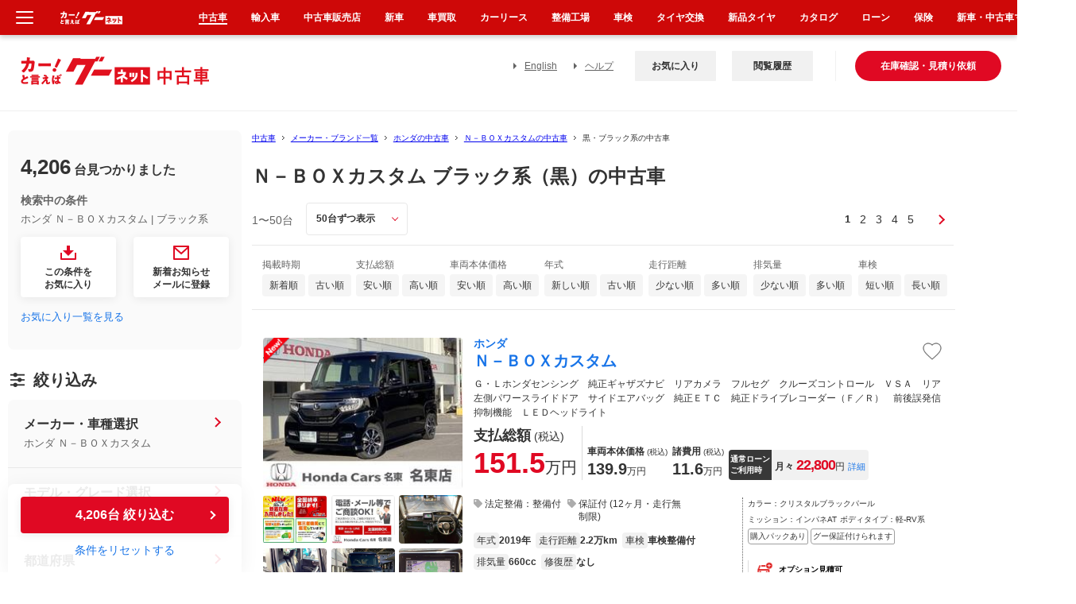

--- FILE ---
content_type: application/javascript
request_url: https://www.goo-net.com/usedcar/common_v2/js/judgment_cookie.js?230418
body_size: 306
content:
function JudgmentCookie() {};

var JudgmentCookie = new JudgmentCookie();

const JudgCookie = {
      sbi:{site_id:17,sub_id:47},
      iphone_sbi:{site_id:17,sub_id:48}
};

const NormalBaitaiArray = [
   'goo',
   'iphone',
   'goo_sort',
   'iphone_goo_sort'
];

/**
 * JudgmentCookie.judgment
 * @param string baitai
 * @return array JudgCookie
 */
JudgmentCookie.judgment = function()
{
   var gn_alliance = getCookie('gn_alliance');
   if (JudgmentCookie.cookie('gn_alliance') && JudgmentCookie.baitai()) {
      if (gn_alliance in JudgCookie) {
         return JudgCookie[gn_alliance];
      }
   }
   return false;
}

/**
 * JudgmentCookie.baitai
 * @param string baitai
 * @return boolean Judgment
 */
JudgmentCookie.baitai = function()
{
   if (document.getElementById("baitai") != null) {
      var baitai = document.getElementById("baitai").value;
   } else if (document.getElementById("new_alliance_baitai") != null) {
      var baitai = document.getElementById("new_alliance_baitai").value;
   } else {
      var baitai = null;
   }
   if (NormalBaitaiArray.indexOf(baitai) != -1) {
      return true;
   } else {
      return false;
   }
}

/**
 * JudgmentCookie.cookie
 * @param string key
 * @return boolean Judgment
 */
JudgmentCookie.cookie = function(key)
{
   var result = document.cookie.indexOf(key);
   if (result === -1) {
      return false;
   } else {
      return true;
   }
 }


--- FILE ---
content_type: application/javascript
request_url: https://ssc.goo-net.com/get_cookie_id?cookie_domain=goo-net.com&r=1769755801939&callback=TreasureJSONPCallback0
body_size: -10
content:
TreasureJSONPCallback0({"td_ssc_id":"01KG6TMYK3CXC2BV4A74GYH9JT"})

--- FILE ---
content_type: application/javascript; charset=utf-8
request_url: https://try.abtasty.com/4de1413d81ba79934df3f31176620abd.js
body_size: 3315
content:
/* Created: 2026/01/30 06:48:55 UTC version: latest */(()=>{"use strict";var a={648(a,e,d){d.d(e,{FF:()=>l,NI:()=>u,Nw:()=>i,SW:()=>j,fH:()=>v,vV:()=>y});const s="info::",n="error::",r="warning::",t="verbose::",o="success::",c={allowed:document.cookie.indexOf("abTastyDebug=")>=0};function i(){c.allowed=!0}function f(){const a=!window.abTastyStopLog;return(c.allowed||window.abTastyDebug)&&a}function b(a,e,d,...s){f()&&e(`%c [AB Tasty Debug mode] %c ${a}`,"background: #222; color: #bada55; padding: 3px; border-radius: 5px 0px 0px 5px;",`${d} padding: 3px; border-radius: 0px 5px 5px 0px;`,...s)}function j(...a){b(o,console.info,"background: green; color: white;",...a)}function l(...a){b(r,console.warn,"background: orange; color: white;",...a)}function u(...a){b(t,console.debug,"background: pink; color: white;",...a)}function y(...a){b(n,console.error,"background: red; color: white;",...a)}function v(...a){b(s,console.info,"background: blue; color: white;",...a)}},6361(a,e,d){d.d(e,{_:()=>n});var s=d(648);async function n(a){try{return await a()}catch(e){try{return(0,s.FF)("Chunk failed to be loaded asynchronously. Retrying...",e),await a()}catch(a){throw(0,s.vV)("Chunk failed to be loaded asynchronously. Retry failed.",a),a}}}},6883(a,e,d){d.d(e,{r:()=>s});const s=a=>{if(window.abTastyNoRandomHit)return!0;if(0===a)return!1;return 1===Math.floor(Math.random()*a)+1}},7795(a,e,d){d.d(e,{Rh:()=>r,iU:()=>t,lK:()=>o});var s=d(648),n=d(6883);const r="abtasty-execution-started",t=()=>window.performance.getEntriesByName(r).length>0,o=()=>{try{if(!(0,n.r)(1e3)||t())return;window.performance.mark(r)}catch(a){(0,s.FF)("Can't start execution time performance measure due to:",a.message)}}}},e={};function d(s){var n=e[s];if(void 0!==n)return n.exports;var r=e[s]={exports:{}};return a[s](r,r.exports,d),r.exports}d.m=a,d.H={},d.G=a=>{Object.keys(d.H).map(e=>{d.H[e](a)})},d.d=(a,e)=>{for(var s in e)d.o(e,s)&&!d.o(a,s)&&Object.defineProperty(a,s,{enumerable:!0,get:e[s]})},d.f={},d.e=(a,e)=>Promise.all(Object.keys(d.f).reduce((s,n)=>(d.f[n](a,s,e),s),[])),d.u=a=>4223===a?"shared/commons.e2171dab0e1f39db2d1d.js":8792===a?"4de1413d81ba79934df3f31176620abd/main.d3538e6bda499cf4ba0e.js":5153===a?"shared/analytics.3e3491049894edb83515.js":6693===a?"shared/me.5d32bd01867c112d1f5d.js":6681===a?"4de1413d81ba79934df3f31176620abd/variation-js-1898743-6047276-async-js.588a38606a2be75e6254.js":5750===a?"4de1413d81ba79934df3f31176620abd/variation-js-1944410-6155614-async-js.8beddf61c6f3e2c3811d.js":5125===a?"4de1413d81ba79934df3f31176620abd/variation-js-1944410-6155615-async-js.5489051316f1c93bde8e.js":7872===a?"4de1413d81ba79934df3f31176620abd/variation-js-1944410-6155616-async-js.d4aecef08231b72feab1.js":9103===a?"4de1413d81ba79934df3f31176620abd/variation-js-1944410-6155617-async-js.5656732b9a2040de5ca8.js":7290===a?"4de1413d81ba79934df3f31176620abd/variation-js-1944410-6155618-async-js.fc49b881ad5b23712910.js":2521===a?"4de1413d81ba79934df3f31176620abd/variation-js-1944410-6155619-async-js.70eef197fb8677d2ba43.js":6297===a?"4de1413d81ba79934df3f31176620abd/variation-js-1944410-6155620-async-js.d81f46c747087dd5960a.js":8918===a?"4de1413d81ba79934df3f31176620abd/variation-js-1944426-6155671-async-js.a3a28be6f2433b88ff79.js":7871===a?"4de1413d81ba79934df3f31176620abd/variation-js-1944426-6155672-async-js.caccbc8292d5c2bb318f.js":5104===a?"4de1413d81ba79934df3f31176620abd/variation-js-1944426-6155673-async-js.b184fee9026cab6ed5d0.js":8577===a?"4de1413d81ba79934df3f31176620abd/variation-js-1944426-6155674-async-js.92c534e5dc172d01b506.js":4354===a?"4de1413d81ba79934df3f31176620abd/variation-js-1944426-6155675-async-js.8f7629588024a57d93ff.js":3995===a?"4de1413d81ba79934df3f31176620abd/variation-js-1944426-6155676-async-js.542b5b73f7e920cdecef.js":7964===a?"4de1413d81ba79934df3f31176620abd/variation-js-1944426-6155677-async-js.6a4a9dd010ac8c92dcb6.js":4281===a?"4de1413d81ba79934df3f31176620abd/variation-js-1945144-6157511-async-js.292beff0b744a1fa82e8.js":1380===a?"4de1413d81ba79934df3f31176620abd/variation-js-1945144-6157512-async-js.e70cf3f29b1552592dc2.js":3619===a?"4de1413d81ba79934df3f31176620abd/variation-js-1945144-6157513-async-js.084a22154d3890db410f.js":750===a?"4de1413d81ba79934df3f31176620abd/variation-js-1945144-6157514-async-js.b8a3662163fde2ccda98.js":7101===a?"4de1413d81ba79934df3f31176620abd/variation-js-1945144-6157515-async-js.7ff6bac49c338a010317.js":1032===a?"4de1413d81ba79934df3f31176620abd/variation-js-1945144-6157516-async-js.cb6b9bbb905a57721393.js":7207===a?"4de1413d81ba79934df3f31176620abd/variation-js-1945144-6157517-async-js.c97c97d47f9fdc089e17.js":7788===a?"4de1413d81ba79934df3f31176620abd/variation-js-1948128-6165897-async-js.03482805ef3eb75db3b1.js":5945===a?"4de1413d81ba79934df3f31176620abd/variation-js-1948139-6165900-async-js.b3bfc9fca183527fe80e.js":6094===a?"4de1413d81ba79934df3f31176620abd/variation-js-1951966-6176024-async-js.674f63130544cc8476a1.js":6493===a?"4de1413d81ba79934df3f31176620abd/variation-js-1951966-6176025-async-js.646802a07f639f8c1d9d.js":4952===a?"4de1413d81ba79934df3f31176620abd/variation-js-1951966-6176026-async-js.2f04582c53dc7c17ac0d.js":4935===a?"4de1413d81ba79934df3f31176620abd/variation-js-1951966-6176027-async-js.8f26f848e44ffde6fa9d.js":6114===a?"4de1413d81ba79934df3f31176620abd/variation-js-1951966-6176028-async-js.d6214c5fa2c8d9d142e8.js":5265===a?"4de1413d81ba79934df3f31176620abd/variation-js-1951966-6176029-async-js.2206c4886bed9a767a30.js":6031===a?"4de1413d81ba79934df3f31176620abd/variation-js-1951966-6176030-async-js.75d333f6ecdbc86214df.js":7484===a?"4de1413d81ba79934df3f31176620abd/variation-js-1955176-6184019-async-js.f992d20876d4382b8103.js":2304===a?"4de1413d81ba79934df3f31176620abd/variation-js-1955176-6184020-async-js.d2cac3529dc88810db1a.js":239===a?"4de1413d81ba79934df3f31176620abd/variation-js-1955176-6184021-async-js.89d6f1aa21dd5f77f617.js":1286===a?"4de1413d81ba79934df3f31176620abd/variation-js-1955176-6184022-async-js.56fd63265b1c59c3e27b.js":5621===a?"4de1413d81ba79934df3f31176620abd/variation-js-1955176-6184023-async-js.769546c9f75118324849.js":5020===a?"4de1413d81ba79934df3f31176620abd/variation-js-1955176-6184024-async-js.d5170f102f748be540aa.js":2699===a?"4de1413d81ba79934df3f31176620abd/variation-js-1955176-6184025-async-js.bc2799a81f91c7065a03.js":5921===a?"4de1413d81ba79934df3f31176620abd/variation-js-1955177-6184053-async-js.24bbdc65f5a33085ba7e.js":6660===a?"4de1413d81ba79934df3f31176620abd/variation-js-1961077-6200372-async-js.005a8362725ffc45c244.js":1043===a?"4de1413d81ba79934df3f31176620abd/variation-js-1961077-6200373-async-js.3e777abb22df9e3edb23.js":8654===a?"4de1413d81ba79934df3f31176620abd/variation-js-1961077-6200374-async-js.c9f64121a2178a898e1d.js":4685===a?"4de1413d81ba79934df3f31176620abd/variation-js-1961077-6200375-async-js.e45488d4d4ea84591684.js":4088===a?"4de1413d81ba79934df3f31176620abd/variation-js-1961077-6200376-async-js.5726ba79d69dca526896.js":6759===a?"4de1413d81ba79934df3f31176620abd/variation-js-1961077-6200377-async-js.5af3f385c44127cf437b.js":8354===a?"4de1413d81ba79934df3f31176620abd/variation-js-1961077-6200378-async-js.7e1d17c25c6117d44dc7.js":2344===a?"4de1413d81ba79934df3f31176620abd/variation-js-1961078-6200380-async-js.44f4bbd7e48339527762.js":3723===a?"4de1413d81ba79934df3f31176620abd/variation-js-1963123-6207633-async-js.ff8234d96649cceed9d4.js":void 0,d.o=(a,e)=>Object.prototype.hasOwnProperty.call(a,e),(()=>{var a={},e="tag:";d.l=(s,n,r,t,o)=>{if(a[s])a[s].push(n);else{var c,i;if(void 0!==r)for(var f=document.getElementsByTagName("script"),b=0;b<f.length;b++){var j=f[b];if(j.getAttribute("src")==s||j.getAttribute("data-webpack")==e+r){c=j;break}}c||(i=!0,(c=document.createElement("script")).charset="utf-8",d.nc&&c.setAttribute("nonce",d.nc),c.setAttribute("data-webpack",e+r),o&&c.setAttribute("fetchpriority",o),c.src=s),a[s]=[n];var l=(e,d)=>{c.onerror=c.onload=null,clearTimeout(u);var n=a[s];if(delete a[s],c.parentNode&&c.parentNode.removeChild(c),n&&n.forEach(a=>a(d)),e)return e(d)},u=setTimeout(l.bind(null,void 0,{type:"timeout",target:c}),12e4);c.onerror=l.bind(null,c.onerror),c.onload=l.bind(null,c.onload),i&&document.head.appendChild(c)}}})(),d.r=a=>{"undefined"!=typeof Symbol&&Symbol.toStringTag&&Object.defineProperty(a,Symbol.toStringTag,{value:"Module"}),Object.defineProperty(a,"__esModule",{value:!0})},(()=>{var a;globalThis.importScripts&&(a=globalThis.location+"");var e=globalThis.document;if(!a&&e&&(e.currentScript&&"SCRIPT"===e.currentScript.tagName.toUpperCase()&&(a=e.currentScript.src),!a)){var s=e.getElementsByTagName("script");if(s.length)for(var n=s.length-1;n>-1&&(!a||!/^http(s?):/.test(a));)a=s[n--].src}if(!a)throw new Error("Automatic publicPath is not supported in this browser");a=a.replace(/^blob:/,"").replace(/#.*$/,"").replace(/\?.*$/,"").replace(/\/[^\/]+$/,"/"),d.p=a})(),(()=>{var a={2190:0};d.f.j=(e,s,n)=>{var r=d.o(a,e)?a[e]:void 0;if(0!==r)if(r)s.push(r[2]);else{var t=new Promise((d,s)=>r=a[e]=[d,s]);s.push(r[2]=t);var o=d.p+d.u(e),c=new Error;d.l(o,s=>{if(d.o(a,e)&&(0!==(r=a[e])&&(a[e]=void 0),r)){var n=s&&("load"===s.type?"missing":s.type),t=s&&s.target&&s.target.src;c.message="Loading chunk "+e+" failed.\n("+n+": "+t+")",c.name="ChunkLoadError",c.type=n,c.request=t,r[1](c)}},"chunk-"+e,e,n)}},d.H.j=e=>{if(!d.o(a,e)||void 0===a[e]){a[e]=null;var s=document.createElement("link");s.charset="utf-8",d.nc&&s.setAttribute("nonce",d.nc),s.rel="preload",s.as="script",s.href=d.p+d.u(e),document.head.appendChild(s)}};var e=(e,s)=>{var n,r,[t,o,c]=s,i=0;if(t.some(e=>0!==a[e])){for(n in o)d.o(o,n)&&(d.m[n]=o[n]);if(c)c(d)}for(e&&e(s);i<t.length;i++)r=t[i],d.o(a,r)&&a[r]&&a[r][0](),a[r]=0},s=globalThis.webpackChunktag=globalThis.webpackChunktag||[];s.forEach(e.bind(null,0)),s.push=e.bind(null,s.push.bind(s))})(),(()=>{var a={8792:[6693]};d.f.preload=e=>{var s=a[e];Array.isArray(s)&&s.map(d.G)}})();var s=d(648),n=d(6361),r=d(7795);(async()=>((0,r.lK)(),(window.ABTastyTagPerforming||window.ABTasty?.started)&&(0,s.FF)("AB Tasty's Tag is already performing or started. If you think that's an issue, please check your tag implementation."),window.ABTastyTagPerforming=!0,await(0,n._)(()=>Promise.all([d.e(4223,"high"),d.e(8792,"high")]).then(d.bind(d,602)))))().then(a=>a.mainTag("2026/01/30 06:48:55 UTC")).catch(a=>{(0,s.vV)("AB Tasty's Tag can't be loaded. Caused by:",a)})})();